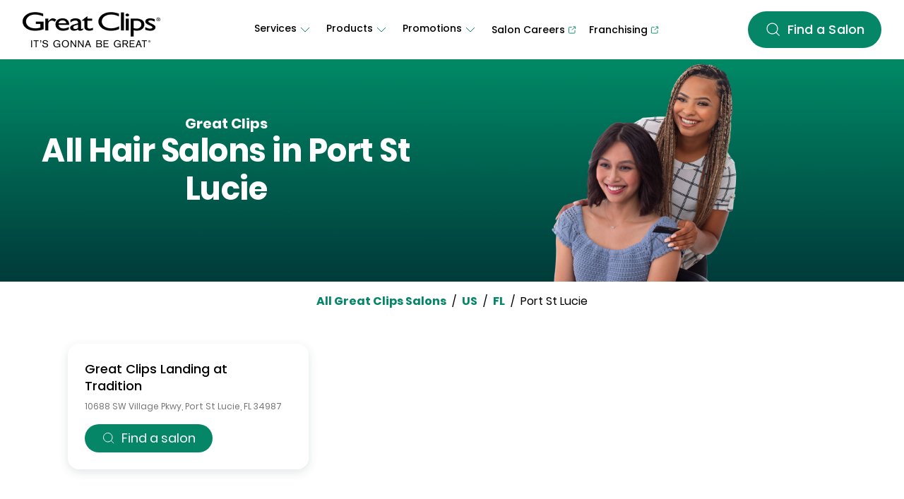

--- FILE ---
content_type: text/html; charset=utf-8
request_url: https://salons.greatclips.com/us/fl/port-st-lucie
body_size: 7803
content:
<!DOCTYPE html><html lang="en"><head><link rel="stylesheet" href="/assets/static/main-698b7203.css"/><title>Great Clips Hair Salons in Port St Lucie, Florida | Affordable Haircuts</title>
    <meta charset="UTF-8"/>
    <meta name="viewport" content="width=device-width, initial-scale=1, maximum-scale=5"/>
    <meta name="description" content="Browse all Great Clips locations in Port St Lucie, Florida to check-in online for mens, womens, and kids haircuts, no appointment necessary."/>
<meta property="og:title" content="Great Clips Hair Salons in Port St Lucie, Florida | Affordable Haircuts"/>
<meta property="og:description" content="Browse all Great Clips locations in Port St Lucie, Florida to check-in online for mens, womens, and kids haircuts, no appointment necessary."/>
<meta property="og:url" content="https://salons.greatclips.com/us/fl/port-st-lucie"/>
<link rel="canonical" href="https://salons.greatclips.com/us/fl/port-st-lucie"/>
<link rel="shortcut icon" type="image/ico" href="/assets/static/favicon-0cb2895d.ico"/>
<meta http-equiv="X-UA-Compatible" content="IE=edge"/>
<link rel="dns-prefetch" href="//www.yext-pixel.com"/>
<link rel="dns-prefetch" href="//a.cdnmktg.com"/>
<link rel="dns-prefetch" href="//a.mktgcdn.com"/>
<link rel="dns-prefetch" href="//dynl.mktgcdn.com"/>
<link rel="dns-prefetch" href="//dynm.mktgcdn.com"/>
<link rel="dns-prefetch" href="//www.google-analytics.com"/>
<meta name="format-detection" content="telephone=no"/>
<meta property="og:type" content="website"/>
<meta property="twitter:card" content="summary"/>
    <script>window.yextAnalyticsEnabled=false;window.enableYextAnalytics=()=>{window.yextAnalyticsEnabled=true}</script>
<script type="application/ld+json">
  {"@graph":[null,null,{"@context":"http://www.schema.org","@type":"BreadcrumbList","itemListElement":[{"@type":"ListItem","name":"All Great Clips Salons","position":1,"item":{"@type":"Thing","@id":"../../index.html"}},{"@type":"ListItem","name":"US","position":2,"item":{"@type":"Thing","@id":"../../us"}},{"@type":"ListItem","name":"FL","position":3,"item":{"@type":"Thing","@id":"../../us/fl"}},{"@type":"ListItem","name":"Port St Lucie","position":4,"item":{"@type":"Thing","@id":"../../"}}]}]}
  </script>
<script id="yext-entity-data" data-entity-id="1016481297"></script><script type="module">
        const componentURL = new URL("/assets/server/city.63c3e3ed.js", import.meta.url)
        const component = await import(componentURL);

        const renderURL = new URL("/assets/render/_client.7faac50e.js", import.meta.url)
        const render = await import(renderURL);

        render.render(
        {
            Page: component.default,
            pageProps: {"document":{"__":{"entityPageSet":{},"name":"city","streamId":"directory-city","templateType":"JS"},"_additionalLayoutComponents":["CustomCodeSection"],"_env":{"YEXT_PUBLIC_INDEX_SF":"33004087","YEXT_PUBLIC_INTENT_SF":"36113911","YEXT_PUBLIC_OCI_ENDPOINT":"https://devuatmain-terribly--lime--griffon-pgsdemo-com.preview.pagescdn.com/oci"},"_schema":{"@context":"https://schema.org","@type":"Thing","name":"Port St Lucie","url":"salons.greatclips.com/us/fl/port-st-lucie"},"_site":{"c_canadianBusinessLogo":{"description":"Great Clips It´s Gonna be great home","image":{"alternateText":"Great Clips: It's gonna be great – Home","height":264,"url":"https://a.mktgcdn.com/p/-PH2mg47HT2vrdwpQjv2Db4srs1Ywf-2LhncK2vT-8c/780x264.png","width":780}},"c_column1":{"columnTitle":"Services","dropdown":[{"dropdownLinks":[{"ctaText":"Hair Services Overview","ctaUrl":"https://www.greatclips.com/haircare-services/"},{"ctaText":"Men","ctaUrl":"https://www.greatclips.com/haircare-services/mens-hair-services"},{"ctaText":"Women","ctaUrl":"https://www.greatclips.com/haircare-services/womens-hair-services"},{"ctaText":"Kids","ctaUrl":"https://www.greatclips.com/haircare-services/kids-hair-services"},{"ctaText":"Seniors","ctaUrl":"https://www.greatclips.com/haircare-services/seniors-hair-services"},{"ctaText":"Additional Services","ctaUrl":"https://www.greatclips.com/haircare-services/additional-services"}],"sectionTitle":"Haircare for everyone"},{"dropdownLinks":[{"ctaText":"Online Check-In","ctaUrl":"https://www.greatclips.com/online-check-in/"},{"ctaText":"Clip Notes","ctaUrl":"https://www.greatclips.com/clip-notes/"},{"ctaText":"Lookbook","ctaUrl":"https://www.greatclips.com/lookbook/"},{"ctaText":"Blog","ctaUrl":"https://www.greatclips.com/blog/"}],"sectionTitle":"More From Great Clips"}]},"c_column2":{"columnTitle":"Products","dropdown":[{"dropdownLinks":[{"ctaText":"Product Overview","ctaUrl":"https://www.greatclips.com/haircare-products"},{"ctaText":"Solutions by Great Clips","ctaUrl":"https://www.greatclips.com/haircare-products/solutions-by-great-clips"},{"ctaText":"Tea Tree Solutions by Great Clips","ctaUrl":"https://www.greatclips.com/haircare-products/tea-tree-solutions-by-great-clips"},{"ctaText":"Latitude by Great Clips","ctaUrl":"https://www.greatclips.com/haircare-products/latitude-by-great-clips"},{"ctaText":"Other Salon Products","ctaUrl":"https://www.greatclips.com/haircare-products/#SalonProducts"}]}]},"c_column3":{"columnTitle":"Promotions","dropdown":[{"dropdownLinks":[{"ctaText":"Promotions Overview","ctaUrl":"https://www.greatclips.com/promotions/"},{"ctaText":"Senior Discounts","ctaUrl":"https://www.greatclips.com/promotions/senior-discounts"},{"ctaText":"Haircare Sale","ctaUrl":"https://www.greatclips.com/promotions/haircare-sale"}]},{"dropdownLinks":[{"ctaText":"College Football Playoff","ctaUrl":"https://www.greatclips.com/promotions/college-football-playoff"},{"ctaText":"NCAA","ctaUrl":"https://www.greatclips.com/promotions/march-madness"},{"ctaText":"NHL","ctaUrl":"https://www.greatclips.com/promotions/nhl-partnership"}],"sectionTitle":"Partnerships"}]},"c_column4":{"label":"Salon Careers","link":"https://jobs.greatclips.com/salon","linkType":"URL"},"c_column5":{"label":"Franchising","link":"https://franchise.greatclips.com/?utm_source=salonsgreatclipscom&utm_medium=referral&utm_campaign=header+navigation","linkType":"URL"},"c_copyrightMessage":"© 2024. All Rights Reserved.","c_directoryHeroBanner":{"height":900,"url":"https://a.mktgcdn.com/p/kL7VgCjdzqJ9Rkc-W9xb2RsSl0_PANHr_KkIF2mYhcc/4320x900.jpg","width":4320},"c_directoryHeroBannerMobile":{"height":423,"url":"https://a.mktgcdn.com/p/dS4eQxPRSuS9o9HN3UmkFhQ8ivMx6dDUboNFVciUN5c/1080x423.jpg","width":1080},"c_fASSectionCTA":{"label":"Find a salon","link":"https://app.greatclips.com/","linkType":"URL"},"c_fASSectionTitle":"Looking for something specific?","c_facebook":"https://www.facebook.com/","c_footerAppsDownload":{"clickthroughUrl":"https://www.greatclips.com/great-clips-app","image":{"alternateText":"Download the great clips app","height":79,"url":"https://a.mktgcdn.com/p/5ZYGmPbD7hxTeA2R5SWihkAT-RI1qfgnI__XSMG--i0/236x79.png","width":236}},"c_footerSections":[{"links":[{"cTA":{"ctaText":"Overview","ctaUrl":"https://www.greatclips.com/about-us/overview"}},{"cTA":{"ctaText":"Leadership","ctaUrl":"https://greatclips.com/about-us/leadership/"}},{"cTA":{"ctaText":"Blog","ctaUrl":"https://www.greatclips.com/blog"}},{"cTA":{"ctaText":"Giving","ctaUrl":"https://www.greatclips.com/about-us/giving/"}},{"cTA":{"ctaText":"Latest News","ctaUrl":"https://greatclips.com/about-us/news-room/"}}],"title":"About"},{"links":[{"cTA":{"ctaText":"Salon Careers","ctaUrl":"https://jobs.greatclips.com/salon"},"external":true},{"cTA":{"ctaText":"Corporate Careers","ctaUrl":"https://jobs.greatclips.com/corporate"},"external":true},{"cTA":{"ctaText":"Franchising","ctaUrl":"https://franchise.greatclips.com/?utm_source=salonsgreatclipscom&utm_medium=referral&utm_campaign=footer+navigation"},"external":true},{"cTA":{"ctaText":"Real Estate","ctaUrl":"https://www.greatclips.com/real-estate/"}}],"title":"Opportunities"},{"links":[{"cTA":{"ctaText":"Customer Service","ctaUrl":"https://greatclips.com/customer-service"}},{"cTA":{"ctaText":"Check Gift Card Balance","ctaUrl":"https://greatclips.com/gift-card-balance"}}],"title":"Support"},{"links":[{"cTA":{"ctaText":"Terms of Use","ctaUrl":"https://www.greatclips.com/terms-of-use"}},{"cTA":{"ctaText":"Privacy Notice","ctaUrl":"https://www.greatclips.com/privacy-notice"}},{"cTA":{"ctaText":"Accessibility Notice","ctaUrl":"https://www.greatclips.com/accessibility-notice"}},{"cTA":{"ctaText":"Your Privacy Choices"},"popup":true},{"cTA":{"ctaText":"Gift Card Terms & Conditions","ctaUrl":"https://www.greatclips.com/gift-card-terms-and-conditions"}}],"title":"Legal"}],"c_footerSocials":[{"clickthroughUrl":"https://twitter.com/greatclips","image":{"alternateText":"X","height":22,"url":"https://a.mktgcdn.com/p/DAxAFbFbKMGYC_VAyFJkIHOg6Rh_SYRSBNAtR3h7G1I/21x22.png","width":21}},{"clickthroughUrl":"http://www.facebook.com/greatclips","image":{"alternateText":"facebook","height":22,"url":"https://a.mktgcdn.com/p/GwvRrdqHpEc7GP6vzHJC0GE7paeB2DNmYUIR3DUu0NE/21x22.png","width":21}},{"clickthroughUrl":"http://www.instagram.com/greatclips","image":{"alternateText":"instagram","height":21,"url":"https://a.mktgcdn.com/p/K4VhzrLXVjIEQ2c3v_-OMKKgRocd61dY6iRIc9qtSH8/21x21.png","width":21}},{"clickthroughUrl":"http://www.youtube.com/user/greatclips","image":{"alternateText":"youtube","height":21,"url":"https://a.mktgcdn.com/p/OhUeqx9pf2-ceEQwqV_WDmEvrCBnDBJwaIgQigXrNxo/23x21.png","width":23}},{"clickthroughUrl":"http://www.pinterest.com/greatclips","image":{"alternateText":"pinterest","height":22,"url":"https://a.mktgcdn.com/p/vL36yC9D8izV--mCOd-kOTu1ygTC0dMAoEmtS9l1_J0/21x22.png","width":21}}],"c_headerLogo":{"alternateText":"Great Clips: It's gonna be great – Home","height":66,"url":"https://a.mktgcdn.com/p/K39IdS_b9wu5zlRTgpYxFERxmZbXjbPShcNQXb187Js/195x66.png","width":195},"c_headerMobileLinks":[{"ctaText":"Customer Service","ctaUrl":"https://www.greatclips.com/customer-service"},{"ctaText":"Terms of Use","ctaUrl":"https://www.greatclips.com/terms-of-use"},{"ctaText":"Privacy Notice","ctaUrl":"https://www.greatclips.com/privacy-notice"},{"ctaText":"Accessibility Notice","ctaUrl":"https://www.greatclips.com/accessibility-notice"},{"ctaText":"Your Privacy Choices"},{"ctaText":"Gift Card Terms & Conditions","ctaUrl":"https://www.greatclips.com/gift-card-terms-and-conditions"}],"c_instagram":"https://www.instagram.com/","c_linkedIn":"https://www.linkedin.com/","c_navigationLogo":{"clickthroughUrl":"http://greatclips.com","image":{"alternateText":"Great Clips: It's gonna be great – Home","height":66,"url":"https://a.mktgcdn.com/p/K39IdS_b9wu5zlRTgpYxFERxmZbXjbPShcNQXb187Js/195x66.png","width":195}},"c_searchExperienceAPIKey":"f4a26e51930d708f69c4b1f2433e394f","c_twitter":"https://www.twitter.com/","c_youtube":"https://www.youtube.com/","id":"greatclips-site-entity","logo":{"clickthroughUrl":"http://greatclips.com","image":{"alternateText":"Great Clips: It's gonna be great – Home","height":195,"url":"https://a.mktgcdn.com/p/ex3-9QFDOue79UGS_RO_YUEukcBDOh1enQEkqZsBmYk/195x195.png","width":195}},"meta":{"entityType":{"id":"ce_site","uid":140398},"locale":"en"},"name":"Site Entity","uid":1014599389},"_yext":{"contentDeliveryAPIDomain":"https://cdn.yextapis.com","managementAPIDomain":"https://api.yext.com","platformDomain":"https://www.yext.com"},"businessId":643919,"c_breadcrumbName":"Port St Lucie","c_meta":{"description":"Browse all Great Clips locations in Port St Lucie, Florida to check-in online for mens, womens, and kids haircuts, no appointment necessary.","title":"Great Clips Hair Salons in Port St Lucie, Florida | Affordable Haircuts"},"dm_directoryChildren":[{"address":{"city":"Port St Lucie","countryCode":"US","extraDescription":"Landing at Tradition","line1":"10688 SW Village Pkwy","postalCode":"34987","region":"FL"},"c_customName":"Landing at Tradition","hours":{"friday":{"openIntervals":[{"end":"19:00","start":"08:00"}]},"holidayHours":[{"date":"2026-11-26","isClosed":true},{"date":"2026-12-25","isClosed":true}],"monday":{"openIntervals":[{"end":"19:00","start":"08:00"}]},"saturday":{"openIntervals":[{"end":"18:00","start":"09:00"}]},"sunday":{"openIntervals":[{"end":"17:00","start":"10:00"}]},"thursday":{"openIntervals":[{"end":"19:00","start":"08:00"}]},"tuesday":{"openIntervals":[{"end":"19:00","start":"08:00"}]},"wednesday":{"openIntervals":[{"end":"19:00","start":"08:00"}]}},"id":"9631","name":"Great Clips","slug":"us/fl/port-st-lucie/10688-sw-village-pkwy","timezone":"America/New_York"}],"dm_directoryParents":[{"c_breadcrumbName":"All Great Clips Salons","name":"Salons Directory","slug":"index.html"},{"c_breadcrumbName":"US","name":"United States","slug":"us"},{"c_breadcrumbName":"FL","name":"Florida","slug":"us/fl"}],"id":"salonsDirectory_us_fl_port_st_lucie","locale":"en","meta":{"entityType":{"id":"ce_city","uid":140396},"locale":"en"},"name":"Port St Lucie","siteDomain":"salons.greatclips.com","siteId":85827,"siteInternalHostName":"salons.greatclips.com","slug":"us/fl/port-st-lucie","uid":1016481297,"customBreadCrumbs":[{"slug":"index.html","name":"All Great Clips Salons"},{"slug":"us","name":"US"},{"slug":"us/fl","name":"FL"},{"name":"Port St Lucie","slug":""}]},"__meta":{"mode":"production"},"path":"us/fl/port-st-lucie","relativePrefixToRoot":"../../"},
        }
        );
    </script><script>var IS_PRODUCTION = true;var PRODUCTION_DOMAINS = JSON.parse("{\"primary\":\"salons.greatclips.com\",\"aliases\":[]}");</script></head>
      <body>
        <div id="reactele"><a href="#main-content" class="sr-only focus:not-sr-only">Skip to Main Content</a><header class="Header relative"><div class="hidden xl:flex py-4 px-8 justify-between items-center xl:h-[84px]"><div><a class="Link Header-logoLink" href="http://greatclips.com" style="unicode-bidi:bidi-override;direction:ltr"><div class="flex md:w-[195px] mr-2"><img style="object-fit:cover;object-position:center;width:100%;aspect-ratio:195 / 66" src="https://dynl.mktgcdn.com/p/K39IdS_b9wu5zlRTgpYxFERxmZbXjbPShcNQXb187Js/500x500" srcset="https://dynl.mktgcdn.com/p/K39IdS_b9wu5zlRTgpYxFERxmZbXjbPShcNQXb187Js/100x34 100w, https://dynl.mktgcdn.com/p/K39IdS_b9wu5zlRTgpYxFERxmZbXjbPShcNQXb187Js/320x108 320w, https://dynl.mktgcdn.com/p/K39IdS_b9wu5zlRTgpYxFERxmZbXjbPShcNQXb187Js/640x217 640w, https://dynl.mktgcdn.com/p/K39IdS_b9wu5zlRTgpYxFERxmZbXjbPShcNQXb187Js/960x325 960w, https://dynl.mktgcdn.com/p/K39IdS_b9wu5zlRTgpYxFERxmZbXjbPShcNQXb187Js/1280x433 1280w, https://dynl.mktgcdn.com/p/K39IdS_b9wu5zlRTgpYxFERxmZbXjbPShcNQXb187Js/1920x650 1920w" sizes="(max-width: 640px) 100px, (max-width: 768px) 320px, (max-width: 1024px) 640px, (max-width: 1280px) 960px, (max-width: 1536px) 1280px, 1920px" loading="lazy" alt="Great Clips: It&#39;s gonna be great – Home"/></div></a></div><nav class="hidden xl:flex flex-col md:flex-row items-center xl:gap-5" aria-label="Navigation Menu"><div class="flex flex-col relative"><button class="flex flex-row hover:border-brand-primary border-white border rounded-full p-2" aria-controls="Services" aria-expanded="false" aria-label="Services"><div class="font-medium text-[14px]">Services</div><img class="transition transform duration-500 ease-in-out " src="/assets/static/chevron-down-ade3d645.svg" alt=""/></button><div class="-left-[100vw] hidden Header-mobileHeight absolute top-0 w-full xl:top-full xl:shadow-lg xl:rounded-xl xl:w-[255px] bg-white z-50 transition-all duration-300 ease-in-out" tabindex="-1"><div class="py-4 md:px-6 md:pt-6 md:pb-1"><div class="Header-mobileOnly"><button class="border-b border-b-brand-gray-300 my-6 pb-4 flex flex-row w-full text-xl tracking-[-0.15px] font-medium"><img class="Header-openChevron px-4" src="/assets/static/chevron-right-a24c91d3.svg" alt="chevron"/><div class="">Services</div></button></div><div><div class="dropdownSection px-4 text-left xl:px-0 hidden"><h6 class="text-[14px] text-brand-primary border-b border-b-brand-gray-300 font-bold">Haircare for everyone</h6><div class="flex flex-col items-start"><a class="Link py-1 hover:text-brand-tertiary text-[14px]" href="https://www.greatclips.com/haircare-services/" style="unicode-bidi:bidi-override;direction:ltr">Hair Services Overview</a><a class="Link py-1 hover:text-brand-tertiary text-[14px]" href="https://www.greatclips.com/haircare-services/mens-hair-services" style="unicode-bidi:bidi-override;direction:ltr">Men</a><a class="Link py-1 hover:text-brand-tertiary text-[14px]" href="https://www.greatclips.com/haircare-services/womens-hair-services" style="unicode-bidi:bidi-override;direction:ltr">Women</a><a class="Link py-1 hover:text-brand-tertiary text-[14px]" href="https://www.greatclips.com/haircare-services/kids-hair-services" style="unicode-bidi:bidi-override;direction:ltr">Kids</a><a class="Link py-1 hover:text-brand-tertiary text-[14px]" href="https://www.greatclips.com/haircare-services/seniors-hair-services" style="unicode-bidi:bidi-override;direction:ltr">Seniors</a><a class="Link py-1 hover:text-brand-tertiary text-[14px]" href="https://www.greatclips.com/haircare-services/additional-services" style="unicode-bidi:bidi-override;direction:ltr">Additional Services</a></div></div><br/></div><div><div class="dropdownSection px-4 text-left xl:px-0 hidden"><h6 class="text-[14px] text-brand-primary border-b border-b-brand-gray-300 font-bold">More From Great Clips</h6><div class="flex flex-col items-start"><a class="Link py-1 hover:text-brand-tertiary text-[14px]" href="https://www.greatclips.com/online-check-in/" style="unicode-bidi:bidi-override;direction:ltr">Online Check-In</a><a class="Link py-1 hover:text-brand-tertiary text-[14px]" href="https://www.greatclips.com/clip-notes/" style="unicode-bidi:bidi-override;direction:ltr">Clip Notes</a><a class="Link py-1 hover:text-brand-tertiary text-[14px]" href="https://www.greatclips.com/lookbook/" style="unicode-bidi:bidi-override;direction:ltr">Lookbook</a><a class="Link py-1 hover:text-brand-tertiary text-[14px]" href="https://www.greatclips.com/blog/" style="unicode-bidi:bidi-override;direction:ltr">Blog</a></div></div><br/></div></div></div></div><div class="flex flex-col relative"><button class="flex flex-row hover:border-brand-primary border-white border rounded-full p-2" aria-controls="Products" aria-expanded="false" aria-label="Products"><div class="font-medium text-[14px]">Products</div><img class="transition transform duration-500 ease-in-out " src="/assets/static/chevron-down-ade3d645.svg" alt=""/></button><div class="-left-[100vw] hidden Header-mobileHeight absolute top-0 w-full xl:top-full xl:shadow-lg xl:rounded-xl xl:w-[255px] bg-white z-50 transition-all duration-300 ease-in-out" tabindex="-1"><div class="py-4 md:px-6 md:pt-6 md:pb-1"><div class="Header-mobileOnly"><button class="border-b border-b-brand-gray-300 my-6 pb-4 flex flex-row w-full text-xl tracking-[-0.15px] font-medium"><img class="Header-openChevron px-4" src="/assets/static/chevron-right-a24c91d3.svg" alt="chevron"/><div class="">Products</div></button></div><div><div class="dropdownSection px-4 text-left xl:px-0 hidden"><div class="flex flex-col items-start"><a class="Link py-1 hover:text-brand-tertiary text-[14px]" href="https://www.greatclips.com/haircare-products" style="unicode-bidi:bidi-override;direction:ltr">Product Overview</a><a class="Link py-1 hover:text-brand-tertiary text-[14px]" href="https://www.greatclips.com/haircare-products/solutions-by-great-clips" style="unicode-bidi:bidi-override;direction:ltr">Solutions by Great Clips</a><a class="Link py-1 hover:text-brand-tertiary text-[14px]" href="https://www.greatclips.com/haircare-products/tea-tree-solutions-by-great-clips" style="unicode-bidi:bidi-override;direction:ltr">Tea Tree Solutions by Great Clips</a><a class="Link py-1 hover:text-brand-tertiary text-[14px]" href="https://www.greatclips.com/haircare-products/latitude-by-great-clips" style="unicode-bidi:bidi-override;direction:ltr">Latitude by Great Clips</a><a class="Link py-1 hover:text-brand-tertiary text-[14px]" href="https://www.greatclips.com/haircare-products/#SalonProducts" style="unicode-bidi:bidi-override;direction:ltr">Other Salon Products</a></div></div><br/></div></div></div></div><div class="flex flex-col relative"><button class="flex flex-row hover:border-brand-primary border-white border rounded-full p-2" aria-controls="Promotions" aria-expanded="false" aria-label="Promotions"><div class="font-medium text-[14px]">Promotions</div><img class="transition transform duration-500 ease-in-out " src="/assets/static/chevron-down-ade3d645.svg" alt=""/></button><div class="-left-[100vw] hidden Header-mobileHeight absolute top-0 w-full xl:top-full xl:shadow-lg xl:rounded-xl xl:w-[255px] bg-white z-50 transition-all duration-300 ease-in-out" tabindex="-1"><div class="py-4 md:px-6 md:pt-6 md:pb-1"><div class="Header-mobileOnly"><button class="border-b border-b-brand-gray-300 my-6 pb-4 flex flex-row w-full text-xl tracking-[-0.15px] font-medium"><img class="Header-openChevron px-4" src="/assets/static/chevron-right-a24c91d3.svg" alt="chevron"/><div class="">Promotions</div></button></div><div><div class="dropdownSection px-4 text-left xl:px-0 hidden"><div class="flex flex-col items-start"><a class="Link py-1 hover:text-brand-tertiary text-[14px]" href="https://www.greatclips.com/promotions/" style="unicode-bidi:bidi-override;direction:ltr">Promotions Overview</a><a class="Link py-1 hover:text-brand-tertiary text-[14px]" href="https://www.greatclips.com/promotions/senior-discounts" style="unicode-bidi:bidi-override;direction:ltr">Senior Discounts</a><a class="Link py-1 hover:text-brand-tertiary text-[14px]" href="https://www.greatclips.com/promotions/haircare-sale" style="unicode-bidi:bidi-override;direction:ltr">Haircare Sale</a></div></div><br/></div><div><div class="dropdownSection px-4 text-left xl:px-0 hidden"><h6 class="text-[14px] text-brand-primary border-b border-b-brand-gray-300 font-bold">Partnerships</h6><div class="flex flex-col items-start"><a class="Link py-1 hover:text-brand-tertiary text-[14px]" href="https://www.greatclips.com/promotions/college-football-playoff" style="unicode-bidi:bidi-override;direction:ltr">College Football Playoff</a><a class="Link py-1 hover:text-brand-tertiary text-[14px]" href="https://www.greatclips.com/promotions/march-madness" style="unicode-bidi:bidi-override;direction:ltr">NCAA</a><a class="Link py-1 hover:text-brand-tertiary text-[14px]" href="https://www.greatclips.com/promotions/nhl-partnership" style="unicode-bidi:bidi-override;direction:ltr">NHL</a></div></div><br/></div></div></div></div><a class="Link hidden xl:block" href="https://jobs.greatclips.com/salon" rel="noopener" style="unicode-bidi:bidi-override;direction:ltr" target="_blank"><div class="border-white border rounded-full p-1 px-2 flex font-medium text-[14px]">Salon Careers<img class="w-4 pl-1" src="/assets/static/externalTab-561f4bb9.svg" alt=""/></div></a><a class="Link block xl:hidden" href="https://jobs.greatclips.com/salon" rel="noopener" style="unicode-bidi:bidi-override;direction:ltr" target="_blank"><div class=" pr-2 flex justify-between text-[23px] md:text-[14px] tracking-[-0.15px] font-medium">Salon Careers<img class="w-6 pl-1" src="/assets/static/externalTab-561f4bb9.svg" alt=""/></div></a><a class="Link hidden xl:block" href="https://franchise.greatclips.com/?utm_source=salonsgreatclipscom&amp;utm_medium=referral&amp;utm_campaign=header+navigation" rel="noopener" style="unicode-bidi:bidi-override;direction:ltr" target="_blank"><div class="border-white border rounded-full p-1 px-2 flex font-medium text-[14px]">Franchising<img class="w-4 pl-1" src="/assets/static/externalTab-561f4bb9.svg" alt=""/></div></a><a class="Link block xl:hidden" href="https://franchise.greatclips.com/?utm_source=salonsgreatclipscom&amp;utm_medium=referral&amp;utm_campaign=header+navigation" rel="noopener" style="unicode-bidi:bidi-override;direction:ltr" target="_blank"><div class=" pr-2 flex justify-between text-[23px] md:text-[14px] tracking-[-0.15px] font-medium">Franchising<img class="w-6 pl-1" src="/assets/static/externalTab-561f4bb9.svg" alt=""/></div></a></nav><a class="Link bg-brand-tertiary-2 rounded-full text-center flex items-center justify-center self-center" href="https://app.greatclips.com/" style="unicode-bidi:bidi-override;direction:ltr"><div class="py-2 px-4 xl:py-[14px] xl:px-6 flex flex-row justify-center w-max-fit"><img src="/assets/static/search-icon-5bb14518.svg" alt="" class="w-6 h-6 mr-2"/><div class="text-white text-[18px] leading-[24px] tracking-[0.1px] font-medium">Find a Salon</div></div></a></div><div class="flex xl:hidden flex-col h-[62px]"><div class="py-2 px-4 flex justify-between h-full"><div class="flex sm:w-[160px] md:w-[200px] gap-3 flex-1 sm:flex-initial"><button class="xl:hidden" aria-label="Toggle Menu" aria-controls="Toggle Menu" aria-expanded="false"><img src="/assets/static/mobileBurger-20db4dc0.svg" alt="mobile menu toggle" class="w-[20px]"/></button><a class="Link Header-logoLink flex items-center sm:flex-initial flex-1" href="http://greatclips.com" style="unicode-bidi:bidi-override;direction:ltr"><div class="flex mr-2 w-full items-center"><img style="object-fit:cover;object-position:center;width:100%;aspect-ratio:195 / 66" src="https://dynl.mktgcdn.com/p/K39IdS_b9wu5zlRTgpYxFERxmZbXjbPShcNQXb187Js/500x500" class="!w-[136px] !h-fit md:w-[195px] sm:flex-initial " srcset="https://dynl.mktgcdn.com/p/K39IdS_b9wu5zlRTgpYxFERxmZbXjbPShcNQXb187Js/100x34 100w, https://dynl.mktgcdn.com/p/K39IdS_b9wu5zlRTgpYxFERxmZbXjbPShcNQXb187Js/320x108 320w, https://dynl.mktgcdn.com/p/K39IdS_b9wu5zlRTgpYxFERxmZbXjbPShcNQXb187Js/640x217 640w, https://dynl.mktgcdn.com/p/K39IdS_b9wu5zlRTgpYxFERxmZbXjbPShcNQXb187Js/960x325 960w, https://dynl.mktgcdn.com/p/K39IdS_b9wu5zlRTgpYxFERxmZbXjbPShcNQXb187Js/1280x433 1280w, https://dynl.mktgcdn.com/p/K39IdS_b9wu5zlRTgpYxFERxmZbXjbPShcNQXb187Js/1920x650 1920w" sizes="(max-width: 640px) 100px, (max-width: 768px) 320px, (max-width: 1024px) 640px, (max-width: 1280px) 960px, (max-width: 1536px) 1280px, 1920px" loading="lazy" alt="Great Clips: It&#39;s gonna be great – Home"/></div></a></div><a class="Link  bg-brand-tertiary-2 rounded-full text-center flex items-center justify-center transition-all duration-150 ease-in-out" href="https://app.greatclips.com/" style="unicode-bidi:bidi-override;direction:ltr"><div class="py-2 px-4 text-[14px] sm:text-[16px] flex flex-row w-max-fit"><img src="/assets/static/search-icon-5bb14518.svg" alt="" class="pr-1"/><div class="text-white whitespace-nowrap text-base font-medium">Find a Salon</div></div></a></div><div class="-left-[100vw] hidden absolute top-[62px] w-[100vw] h-[calc(100vh-62px)] bg-white z-[21] flex flex-col p-4 transition-all duration-300 ease-in-out" id="Toggle Menu"><div class="flex flex-col gap-8 mb-auto"><div class="flex flex-col" aria-controls="Services" aria-expanded="false"><div class="relative"><button class="flex flex-row justify-between w-full text-[23px] tracking-[-0.15px] font-medium" aria-controls="Services" aria-expanded="false"><div>Services</div><img class="w-8" src="/assets/static/chevron-right-a24c91d3.svg" alt=""/></button></div><div class="-left-[100vw] hidden Header-mobileHeight absolute top-0 w-full xl:top-full xl:shadow-lg xl:rounded-xl xl:w-[255px] bg-white z-50 transition-all duration-300 ease-in-out" tabindex="-1"><div class="py-4 md:px-6 md:pt-6 md:pb-1"><div class="Header-mobileOnly"><button class="border-b border-b-brand-gray-300 my-6 pb-4 flex flex-row w-full text-xl tracking-[-0.15px] font-medium"><img class="Header-openChevron px-4" src="/assets/static/chevron-right-a24c91d3.svg" alt="chevron"/><div class="">Services</div></button></div><div><div class="dropdownSection px-4 text-left xl:px-0 hidden"><h6 class="text-[14px] text-brand-primary border-b border-b-brand-gray-300 font-bold">Haircare for everyone</h6><div class="flex flex-col items-start"><a class="Link py-1 hover:text-brand-tertiary text-[14px]" href="https://www.greatclips.com/haircare-services/" style="unicode-bidi:bidi-override;direction:ltr">Hair Services Overview</a><a class="Link py-1 hover:text-brand-tertiary text-[14px]" href="https://www.greatclips.com/haircare-services/mens-hair-services" style="unicode-bidi:bidi-override;direction:ltr">Men</a><a class="Link py-1 hover:text-brand-tertiary text-[14px]" href="https://www.greatclips.com/haircare-services/womens-hair-services" style="unicode-bidi:bidi-override;direction:ltr">Women</a><a class="Link py-1 hover:text-brand-tertiary text-[14px]" href="https://www.greatclips.com/haircare-services/kids-hair-services" style="unicode-bidi:bidi-override;direction:ltr">Kids</a><a class="Link py-1 hover:text-brand-tertiary text-[14px]" href="https://www.greatclips.com/haircare-services/seniors-hair-services" style="unicode-bidi:bidi-override;direction:ltr">Seniors</a><a class="Link py-1 hover:text-brand-tertiary text-[14px]" href="https://www.greatclips.com/haircare-services/additional-services" style="unicode-bidi:bidi-override;direction:ltr">Additional Services</a></div></div><br/></div><div><div class="dropdownSection px-4 text-left xl:px-0 hidden"><h6 class="text-[14px] text-brand-primary border-b border-b-brand-gray-300 font-bold">More From Great Clips</h6><div class="flex flex-col items-start"><a class="Link py-1 hover:text-brand-tertiary text-[14px]" href="https://www.greatclips.com/online-check-in/" style="unicode-bidi:bidi-override;direction:ltr">Online Check-In</a><a class="Link py-1 hover:text-brand-tertiary text-[14px]" href="https://www.greatclips.com/clip-notes/" style="unicode-bidi:bidi-override;direction:ltr">Clip Notes</a><a class="Link py-1 hover:text-brand-tertiary text-[14px]" href="https://www.greatclips.com/lookbook/" style="unicode-bidi:bidi-override;direction:ltr">Lookbook</a><a class="Link py-1 hover:text-brand-tertiary text-[14px]" href="https://www.greatclips.com/blog/" style="unicode-bidi:bidi-override;direction:ltr">Blog</a></div></div><br/></div></div></div></div><div class="flex flex-col" aria-controls="Products" aria-expanded="false"><div class="relative"><button class="flex flex-row justify-between w-full text-[23px] tracking-[-0.15px] font-medium" aria-controls="Products" aria-expanded="false"><div>Products</div><img class="w-8" src="/assets/static/chevron-right-a24c91d3.svg" alt=""/></button></div><div class="-left-[100vw] hidden Header-mobileHeight absolute top-0 w-full xl:top-full xl:shadow-lg xl:rounded-xl xl:w-[255px] bg-white z-50 transition-all duration-300 ease-in-out" tabindex="-1"><div class="py-4 md:px-6 md:pt-6 md:pb-1"><div class="Header-mobileOnly"><button class="border-b border-b-brand-gray-300 my-6 pb-4 flex flex-row w-full text-xl tracking-[-0.15px] font-medium"><img class="Header-openChevron px-4" src="/assets/static/chevron-right-a24c91d3.svg" alt="chevron"/><div class="">Products</div></button></div><div><div class="dropdownSection px-4 text-left xl:px-0 hidden"><div class="flex flex-col items-start"><a class="Link py-1 hover:text-brand-tertiary text-[14px]" href="https://www.greatclips.com/haircare-products" style="unicode-bidi:bidi-override;direction:ltr">Product Overview</a><a class="Link py-1 hover:text-brand-tertiary text-[14px]" href="https://www.greatclips.com/haircare-products/solutions-by-great-clips" style="unicode-bidi:bidi-override;direction:ltr">Solutions by Great Clips</a><a class="Link py-1 hover:text-brand-tertiary text-[14px]" href="https://www.greatclips.com/haircare-products/tea-tree-solutions-by-great-clips" style="unicode-bidi:bidi-override;direction:ltr">Tea Tree Solutions by Great Clips</a><a class="Link py-1 hover:text-brand-tertiary text-[14px]" href="https://www.greatclips.com/haircare-products/latitude-by-great-clips" style="unicode-bidi:bidi-override;direction:ltr">Latitude by Great Clips</a><a class="Link py-1 hover:text-brand-tertiary text-[14px]" href="https://www.greatclips.com/haircare-products/#SalonProducts" style="unicode-bidi:bidi-override;direction:ltr">Other Salon Products</a></div></div><br/></div></div></div></div><div class="flex flex-col" aria-controls="Promotions" aria-expanded="false"><div class="relative"><button class="flex flex-row justify-between w-full text-[23px] tracking-[-0.15px] font-medium" aria-controls="Promotions" aria-expanded="false"><div>Promotions</div><img class="w-8" src="/assets/static/chevron-right-a24c91d3.svg" alt=""/></button></div><div class="-left-[100vw] hidden Header-mobileHeight absolute top-0 w-full xl:top-full xl:shadow-lg xl:rounded-xl xl:w-[255px] bg-white z-50 transition-all duration-300 ease-in-out" tabindex="-1"><div class="py-4 md:px-6 md:pt-6 md:pb-1"><div class="Header-mobileOnly"><button class="border-b border-b-brand-gray-300 my-6 pb-4 flex flex-row w-full text-xl tracking-[-0.15px] font-medium"><img class="Header-openChevron px-4" src="/assets/static/chevron-right-a24c91d3.svg" alt="chevron"/><div class="">Promotions</div></button></div><div><div class="dropdownSection px-4 text-left xl:px-0 hidden"><div class="flex flex-col items-start"><a class="Link py-1 hover:text-brand-tertiary text-[14px]" href="https://www.greatclips.com/promotions/" style="unicode-bidi:bidi-override;direction:ltr">Promotions Overview</a><a class="Link py-1 hover:text-brand-tertiary text-[14px]" href="https://www.greatclips.com/promotions/senior-discounts" style="unicode-bidi:bidi-override;direction:ltr">Senior Discounts</a><a class="Link py-1 hover:text-brand-tertiary text-[14px]" href="https://www.greatclips.com/promotions/haircare-sale" style="unicode-bidi:bidi-override;direction:ltr">Haircare Sale</a></div></div><br/></div><div><div class="dropdownSection px-4 text-left xl:px-0 hidden"><h6 class="text-[14px] text-brand-primary border-b border-b-brand-gray-300 font-bold">Partnerships</h6><div class="flex flex-col items-start"><a class="Link py-1 hover:text-brand-tertiary text-[14px]" href="https://www.greatclips.com/promotions/college-football-playoff" style="unicode-bidi:bidi-override;direction:ltr">College Football Playoff</a><a class="Link py-1 hover:text-brand-tertiary text-[14px]" href="https://www.greatclips.com/promotions/march-madness" style="unicode-bidi:bidi-override;direction:ltr">NCAA</a><a class="Link py-1 hover:text-brand-tertiary text-[14px]" href="https://www.greatclips.com/promotions/nhl-partnership" style="unicode-bidi:bidi-override;direction:ltr">NHL</a></div></div><br/></div></div></div></div><a class="Link hidden xl:block" href="https://jobs.greatclips.com/salon" rel="noopener" style="unicode-bidi:bidi-override;direction:ltr" target="_blank"><div class="border-white border rounded-full p-1 px-2 flex font-medium text-[14px]">Salon Careers<img class="w-4 pl-1" src="/assets/static/externalTab-561f4bb9.svg" alt=""/></div></a><a class="Link block xl:hidden" href="https://jobs.greatclips.com/salon" rel="noopener" style="unicode-bidi:bidi-override;direction:ltr" target="_blank"><div class=" pr-2 flex justify-between text-[23px] md:text-[14px] tracking-[-0.15px] font-medium">Salon Careers<img class="w-6 pl-1" src="/assets/static/externalTab-561f4bb9.svg" alt=""/></div></a><a class="Link hidden xl:block" href="https://franchise.greatclips.com/?utm_source=salonsgreatclipscom&amp;utm_medium=referral&amp;utm_campaign=header+navigation" rel="noopener" style="unicode-bidi:bidi-override;direction:ltr" target="_blank"><div class="border-white border rounded-full p-1 px-2 flex font-medium text-[14px]">Franchising<img class="w-4 pl-1" src="/assets/static/externalTab-561f4bb9.svg" alt=""/></div></a><a class="Link block xl:hidden" href="https://franchise.greatclips.com/?utm_source=salonsgreatclipscom&amp;utm_medium=referral&amp;utm_campaign=header+navigation" rel="noopener" style="unicode-bidi:bidi-override;direction:ltr" target="_blank"><div class=" pr-2 flex justify-between text-[23px] md:text-[14px] tracking-[-0.15px] font-medium">Franchising<img class="w-6 pl-1" src="/assets/static/externalTab-561f4bb9.svg" alt=""/></div></a></div><div class="flex justify-center"><a class="Link w-full flex justify-center" href="https://www.greatclips.com/great-clips-app" style="unicode-bidi:bidi-override;direction:ltr"><img class="h-[74px]" src="/assets/static/download-apps-cfead85b.svg" alt="Download the Great Clips app"/></a></div><div class="flex flex-wrap gap-x-4 gap-y-2 mb-8 mt-6 justify-center"><a class="text-[12px] text-brand-tertiary" href="https://www.greatclips.com/customer-service">Customer Service</a><a class="text-[12px] text-brand-tertiary" href="https://www.greatclips.com/terms-of-use">Terms of Use</a><a class="text-[12px] text-brand-tertiary" href="https://www.greatclips.com/privacy-notice">Privacy Notice</a><a class="text-[12px] text-brand-tertiary" href="https://www.greatclips.com/accessibility-notice">Accessibility Notice</a><button class="text-[12px] text-brand-tertiary">Your Privacy Choices</button><a class="text-[12px] text-brand-tertiary" href="https://www.greatclips.com/gift-card-terms-and-conditions">Gift Card Terms &amp; Conditions</a></div><a class="Link p-2 mt-6 bg-brand-tertiary-2 rounded-full font-medium text-center flex items-center justify-center" href="https://app.greatclips.com/" style="unicode-bidi:bidi-override;direction:ltr"><div class="py-2 px-6 flex flex-row items-center"><img src="/assets/static/search-icon-5bb14518.svg" alt="" class="w-6 h-6 mr-2"/><div class="text-white text-[18px]">Find a Salon</div></div></a></div></div></header><main id="main-content" class=""><div class="DirectoryHero py-8 lg:py-20 block" style="background-image:url(https://a.mktgcdn.com/p/kL7VgCjdzqJ9Rkc-W9xb2RsSl0_PANHr_KkIF2mYhcc/4320x900.jpg)"><h1 class="mb-6 px-4 lg:text-center w-1/2 2xl:w-[unset]"><div class="Heading Heading--head"><div class="flex flex-col text-white"><div class="text-[20px]">Great Clips</div><div class="Heading--h2">All Hair Salons in <!-- -->Port St Lucie</div></div></div></h1></div><nav class="Breadcrumbs my-4 container flex justify-center" aria-label="Breadcrumb"><ol class="flex flex-wrap"><li><a class="Link Link--breadcrumbs" href="../..//" style="unicode-bidi:bidi-override;direction:ltr"><span>All Great Clips Salons</span></a><span class="mx-2 text-brand-gray-400">/</span></li><li><a class="Link Link--breadcrumbs" href="../../us" style="unicode-bidi:bidi-override;direction:ltr"><span>US</span></a><span class="mx-2 text-brand-gray-400">/</span></li><li><a class="Link Link--breadcrumbs" href="../../us/fl" style="unicode-bidi:bidi-override;direction:ltr"><span>FL</span></a><span class="mx-2 text-brand-gray-400">/</span></li><li><span>Port St Lucie</span></li></ol></nav><div class="container my-4 md:mt-8 md:mb-16"><ul class="flex flex-wrap"><li class="p-4 w-full md:w-1/2 lg:w-1/3"><div class="Directorycard bg-white p-6 h-full flex flex-col"><div class="flex justify-between grow"><div class="mr-2"><h3 class="mb-2 text-lg font-medium"><a class="Link Link Link--primary hover:underline text-black" href="../../us/fl/port-st-lucie/10688-sw-village-pkwy" style="unicode-bidi:bidi-override;direction:ltr">Great Clips<!-- --> <!-- -->Landing at Tradition</a></h3><div class="text-[12px] text-brand-gray-100 mb-1"><div><div><span> <!-- -->10688 SW Village Pkwy</span><span>,</span><span> <!-- -->Port St Lucie</span><span>,</span><span> <!-- -->FL</span><span> <!-- -->34987</span></div></div></div><div class="mb-4 text-[12px] text-brand-gray-100"></div></div></div><div class="checkinbutton"><a class="Link OpenStore Button--primary bg-brand-tertiary-2 w-fit py-2 rounded-[100px] flex text-lg whitespace-nowrap" href="https://app.greatclips.com/salon/9631/" style="unicode-bidi:bidi-override;direction:ltr"><img class="mr-2" alt="" src="/assets/static/search-icon-5bb14518.svg"/>Find a salon</a></div></div></li></ul></div><div class="bg-brand-gray-300 px-4 py-12 sm:p-12"><div class="flex items-center flex-col sm:container"><div class="Heading--h4 mb-4 font-bold text-center max-w-[360px] sm:max-w-none">Looking for something specific?</div><a class="Button Button--primary bg-brand-tertiary-2 w-full sm:w-fit font-medium text-[18px] py-2 md:py-4 text-center" href="https://app.greatclips.com/"><img class="pr-2" src="/assets/static/search-icon-5bb14518.svg" alt="magnifying glass"/>Find a salon</a></div></div></main><footer><div class="Footer sm:px-[64px] sm:py-8 footer:pt-[45px] max-w-[1312px] mx-auto"><div class="flex flex-col footer:flex-row pb-[20px]"><div class="flex flex-row flex-wrap justify-between md:flex-nowrap gap-[20px] grow w-full"><div class="flex flex-col flex-grow w-full md:w-fit mb-6 sm:mr-[64px]"><div class="flex justify-center sm:justify-start mb-8"><a class="Link" href="https://www.greatclips.com/great-clips-app" style="unicode-bidi:bidi-override;direction:ltr"><img class="max-w-[200px]" src="/assets/static/download-apps-cfead85b.svg" alt="Download the Great Clips app"/></a></div><div class="flex items-center justify-center sm:justify-start mb-4"><a href="https://twitter.com/greatclips" class="mr-3 w-6 h-6"><img style="object-fit:cover;object-position:center;max-width:21px;width:100%;aspect-ratio:21 / 22" src="https://dynl.mktgcdn.com/p/DAxAFbFbKMGYC_VAyFJkIHOg6Rh_SYRSBNAtR3h7G1I/500x500" srcset="https://dynl.mktgcdn.com/p/DAxAFbFbKMGYC_VAyFJkIHOg6Rh_SYRSBNAtR3h7G1I/100x105 100w, https://dynl.mktgcdn.com/p/DAxAFbFbKMGYC_VAyFJkIHOg6Rh_SYRSBNAtR3h7G1I/320x335 320w, https://dynl.mktgcdn.com/p/DAxAFbFbKMGYC_VAyFJkIHOg6Rh_SYRSBNAtR3h7G1I/640x670 640w, https://dynl.mktgcdn.com/p/DAxAFbFbKMGYC_VAyFJkIHOg6Rh_SYRSBNAtR3h7G1I/960x1006 960w, https://dynl.mktgcdn.com/p/DAxAFbFbKMGYC_VAyFJkIHOg6Rh_SYRSBNAtR3h7G1I/1280x1341 1280w, https://dynl.mktgcdn.com/p/DAxAFbFbKMGYC_VAyFJkIHOg6Rh_SYRSBNAtR3h7G1I/1920x2011 1920w" sizes="(max-width: 640px) 100px, (max-width: 768px) 320px, (max-width: 1024px) 640px, (max-width: 1280px) 960px, (max-width: 1536px) 1280px, 1920px" loading="lazy" alt="X"/></a><a href="http://www.facebook.com/greatclips" class="mr-3 w-6 h-6"><img style="object-fit:cover;object-position:center;max-width:21px;width:100%;aspect-ratio:21 / 22" src="https://dynl.mktgcdn.com/p/GwvRrdqHpEc7GP6vzHJC0GE7paeB2DNmYUIR3DUu0NE/500x500" srcset="https://dynl.mktgcdn.com/p/GwvRrdqHpEc7GP6vzHJC0GE7paeB2DNmYUIR3DUu0NE/100x105 100w, https://dynl.mktgcdn.com/p/GwvRrdqHpEc7GP6vzHJC0GE7paeB2DNmYUIR3DUu0NE/320x335 320w, https://dynl.mktgcdn.com/p/GwvRrdqHpEc7GP6vzHJC0GE7paeB2DNmYUIR3DUu0NE/640x670 640w, https://dynl.mktgcdn.com/p/GwvRrdqHpEc7GP6vzHJC0GE7paeB2DNmYUIR3DUu0NE/960x1006 960w, https://dynl.mktgcdn.com/p/GwvRrdqHpEc7GP6vzHJC0GE7paeB2DNmYUIR3DUu0NE/1280x1341 1280w, https://dynl.mktgcdn.com/p/GwvRrdqHpEc7GP6vzHJC0GE7paeB2DNmYUIR3DUu0NE/1920x2011 1920w" sizes="(max-width: 640px) 100px, (max-width: 768px) 320px, (max-width: 1024px) 640px, (max-width: 1280px) 960px, (max-width: 1536px) 1280px, 1920px" loading="lazy" alt="facebook"/></a><a href="http://www.instagram.com/greatclips" class="mr-3 w-6 h-6"><img style="object-fit:cover;object-position:center;max-width:21px;width:100%;aspect-ratio:21 / 21" src="https://dynl.mktgcdn.com/p/K4VhzrLXVjIEQ2c3v_-OMKKgRocd61dY6iRIc9qtSH8/500x500" srcset="https://dynl.mktgcdn.com/p/K4VhzrLXVjIEQ2c3v_-OMKKgRocd61dY6iRIc9qtSH8/100x100 100w, https://dynl.mktgcdn.com/p/K4VhzrLXVjIEQ2c3v_-OMKKgRocd61dY6iRIc9qtSH8/320x320 320w, https://dynl.mktgcdn.com/p/K4VhzrLXVjIEQ2c3v_-OMKKgRocd61dY6iRIc9qtSH8/640x640 640w, https://dynl.mktgcdn.com/p/K4VhzrLXVjIEQ2c3v_-OMKKgRocd61dY6iRIc9qtSH8/960x960 960w, https://dynl.mktgcdn.com/p/K4VhzrLXVjIEQ2c3v_-OMKKgRocd61dY6iRIc9qtSH8/1280x1280 1280w, https://dynl.mktgcdn.com/p/K4VhzrLXVjIEQ2c3v_-OMKKgRocd61dY6iRIc9qtSH8/1920x1920 1920w" sizes="(max-width: 640px) 100px, (max-width: 768px) 320px, (max-width: 1024px) 640px, (max-width: 1280px) 960px, (max-width: 1536px) 1280px, 1920px" loading="lazy" alt="instagram"/></a><a href="http://www.youtube.com/user/greatclips" class="mr-3 w-6 h-6"><img style="object-fit:cover;object-position:center;max-width:23px;width:100%;aspect-ratio:23 / 21" src="https://dynl.mktgcdn.com/p/OhUeqx9pf2-ceEQwqV_WDmEvrCBnDBJwaIgQigXrNxo/500x500" srcset="https://dynl.mktgcdn.com/p/OhUeqx9pf2-ceEQwqV_WDmEvrCBnDBJwaIgQigXrNxo/100x91 100w, https://dynl.mktgcdn.com/p/OhUeqx9pf2-ceEQwqV_WDmEvrCBnDBJwaIgQigXrNxo/320x292 320w, https://dynl.mktgcdn.com/p/OhUeqx9pf2-ceEQwqV_WDmEvrCBnDBJwaIgQigXrNxo/640x584 640w, https://dynl.mktgcdn.com/p/OhUeqx9pf2-ceEQwqV_WDmEvrCBnDBJwaIgQigXrNxo/960x877 960w, https://dynl.mktgcdn.com/p/OhUeqx9pf2-ceEQwqV_WDmEvrCBnDBJwaIgQigXrNxo/1280x1169 1280w, https://dynl.mktgcdn.com/p/OhUeqx9pf2-ceEQwqV_WDmEvrCBnDBJwaIgQigXrNxo/1920x1753 1920w" sizes="(max-width: 640px) 100px, (max-width: 768px) 320px, (max-width: 1024px) 640px, (max-width: 1280px) 960px, (max-width: 1536px) 1280px, 1920px" loading="lazy" alt="youtube"/></a><a href="http://www.pinterest.com/greatclips" class="mr-3 w-6 h-6"><img style="object-fit:cover;object-position:center;max-width:21px;width:100%;aspect-ratio:21 / 22" src="https://dynl.mktgcdn.com/p/vL36yC9D8izV--mCOd-kOTu1ygTC0dMAoEmtS9l1_J0/500x500" srcset="https://dynl.mktgcdn.com/p/vL36yC9D8izV--mCOd-kOTu1ygTC0dMAoEmtS9l1_J0/100x105 100w, https://dynl.mktgcdn.com/p/vL36yC9D8izV--mCOd-kOTu1ygTC0dMAoEmtS9l1_J0/320x335 320w, https://dynl.mktgcdn.com/p/vL36yC9D8izV--mCOd-kOTu1ygTC0dMAoEmtS9l1_J0/640x670 640w, https://dynl.mktgcdn.com/p/vL36yC9D8izV--mCOd-kOTu1ygTC0dMAoEmtS9l1_J0/960x1006 960w, https://dynl.mktgcdn.com/p/vL36yC9D8izV--mCOd-kOTu1ygTC0dMAoEmtS9l1_J0/1280x1341 1280w, https://dynl.mktgcdn.com/p/vL36yC9D8izV--mCOd-kOTu1ygTC0dMAoEmtS9l1_J0/1920x2011 1920w" sizes="(max-width: 640px) 100px, (max-width: 768px) 320px, (max-width: 1024px) 640px, (max-width: 1280px) 960px, (max-width: 1536px) 1280px, 1920px" loading="lazy" alt="pinterest"/></a></div><div class="text-center sm:text-start text-[10px] leading-[15px]">© 2026 Great Clips, Inc. All rights reserved.</div></div><div class="max-w-full sm:max-w-[200px] w-full sm:w-auto footer:w-full"><div class="hidden sm:block"><div class="pb-[2px] mb-1 text-[12px] inline-block font-medium text-brand-primary"><h5>About</h5></div><div class="flex flex-col"><a class="text-[12px] hover:underline mb-1 flex" href="https://www.greatclips.com/about-us/overview" target="_parent" rel="noreferrer">Overview<img class="hidden" src="/assets/static/external-link-6df02ca1.svg" alt=""/></a><a class="text-[12px] hover:underline mb-1 flex" href="https://greatclips.com/about-us/leadership/" target="_parent" rel="noreferrer">Leadership<img class="hidden" src="/assets/static/external-link-6df02ca1.svg" alt=""/></a><a class="text-[12px] hover:underline mb-1 flex" href="https://www.greatclips.com/blog" target="_parent" rel="noreferrer">Blog<img class="hidden" src="/assets/static/external-link-6df02ca1.svg" alt=""/></a><a class="text-[12px] hover:underline mb-1 flex" href="https://www.greatclips.com/about-us/giving/" target="_parent" rel="noreferrer">Giving<img class="hidden" src="/assets/static/external-link-6df02ca1.svg" alt=""/></a><a class="text-[12px] hover:underline mb-1 flex" href="https://greatclips.com/about-us/news-room/" target="_parent" rel="noreferrer">Latest News<img class="hidden" src="/assets/static/external-link-6df02ca1.svg" alt=""/></a></div></div><div class="sm:hidden"><button class="px-4 inline-flex items-center w-full justify-between pb-4 Heading--h4 font-bold">About<img src="/assets/static/chevron-down-ade3d645.svg" alt="" class="transition-all delay-100 ease-in-out w-8 h-8"/></button></div></div><div class="max-w-full sm:max-w-[200px] w-full sm:w-auto footer:w-full"><div class="hidden sm:block"><div class="pb-[2px] mb-1 text-[12px] inline-block font-medium text-brand-primary"><h5>Opportunities</h5></div><div class="flex flex-col"><a class="text-[12px] hover:underline mb-1 flex" href="https://jobs.greatclips.com/salon" target="_blank" rel="noreferrer">Salon Careers<img class="block ml-1" src="/assets/static/external-link-6df02ca1.svg" alt=""/></a><a class="text-[12px] hover:underline mb-1 flex" href="https://jobs.greatclips.com/corporate" target="_blank" rel="noreferrer">Corporate Careers<img class="block ml-1" src="/assets/static/external-link-6df02ca1.svg" alt=""/></a><a class="text-[12px] hover:underline mb-1 flex" href="https://franchise.greatclips.com/?utm_source=salonsgreatclipscom&amp;utm_medium=referral&amp;utm_campaign=footer+navigation" target="_blank" rel="noreferrer">Franchising<img class="block ml-1" src="/assets/static/external-link-6df02ca1.svg" alt=""/></a><a class="text-[12px] hover:underline mb-1 flex" href="https://www.greatclips.com/real-estate/" target="_parent" rel="noreferrer">Real Estate<img class="hidden" src="/assets/static/external-link-6df02ca1.svg" alt=""/></a></div></div><div class="sm:hidden"><button class="px-4 inline-flex items-center w-full justify-between pb-4 Heading--h4 font-bold">Opportunities<img src="/assets/static/chevron-down-ade3d645.svg" alt="" class="transition-all delay-100 ease-in-out w-8 h-8"/></button></div></div><div class="max-w-full sm:max-w-[200px] w-full sm:w-auto footer:w-full"><div class="hidden sm:block"><div class="pb-[2px] mb-1 text-[12px] inline-block font-medium text-brand-primary"><h5>Support</h5></div><div class="flex flex-col"><a class="text-[12px] hover:underline mb-1 flex" href="https://greatclips.com/customer-service" target="_parent" rel="noreferrer">Customer Service<img class="hidden" src="/assets/static/external-link-6df02ca1.svg" alt=""/></a><a class="text-[12px] hover:underline mb-1 flex" href="https://greatclips.com/gift-card-balance" target="_parent" rel="noreferrer">Check Gift Card Balance<img class="hidden" src="/assets/static/external-link-6df02ca1.svg" alt=""/></a></div></div><div class="sm:hidden"><button class="px-4 inline-flex items-center w-full justify-between pb-4 Heading--h4 font-bold">Support<img src="/assets/static/chevron-down-ade3d645.svg" alt="" class="transition-all delay-100 ease-in-out w-8 h-8"/></button></div></div><div class="max-w-full sm:max-w-[200px] w-full sm:w-auto footer:w-full hidden sm:block"><div class="hidden sm:block"><div class="pb-[2px] mb-1 text-[12px] inline-block font-medium text-brand-primary"><h5>Legal</h5></div><div class="flex flex-col"><a class="text-[12px] hover:underline mb-1 flex" href="https://www.greatclips.com/terms-of-use" target="_parent" rel="noreferrer">Terms of Use<img class="hidden" src="/assets/static/external-link-6df02ca1.svg" alt=""/></a><a class="text-[12px] hover:underline mb-1 flex" href="https://www.greatclips.com/privacy-notice" target="_parent" rel="noreferrer">Privacy Notice<img class="hidden" src="/assets/static/external-link-6df02ca1.svg" alt=""/></a><a class="text-[12px] hover:underline mb-1 flex" href="https://www.greatclips.com/accessibility-notice" target="_parent" rel="noreferrer">Accessibility Notice<img class="hidden" src="/assets/static/external-link-6df02ca1.svg" alt=""/></a><button class="text-[12px] hover:underline mb-1 text-start">Your Privacy Choices</button><a class="text-[12px] hover:underline mb-1 flex" href="https://www.greatclips.com/gift-card-terms-and-conditions" target="_parent" rel="noreferrer">Gift Card Terms &amp; Conditions<img class="hidden" src="/assets/static/external-link-6df02ca1.svg" alt=""/></a></div></div><div class="sm:hidden"><button class="px-4 inline-flex items-center w-full justify-between pb-4 Heading--h4 font-bold">Legal<img src="/assets/static/chevron-down-ade3d645.svg" alt="" class="transition-all delay-100 ease-in-out w-8 h-8"/></button></div></div><div class="flex sm:hidden flex-col px-4"><a class="text-[12px] mb-4 text-brand-tertiary" href="https://www.greatclips.com/terms-of-use" target="_parent" rel="noreferrer">Terms of Use<img class="hidden" src="/assets/static/external-link-6df02ca1.svg" alt=""/></a><a class="text-[12px] mb-4 text-brand-tertiary" href="https://www.greatclips.com/privacy-notice" target="_parent" rel="noreferrer">Privacy Notice<img class="hidden" src="/assets/static/external-link-6df02ca1.svg" alt=""/></a><a class="text-[12px] mb-4 text-brand-tertiary" href="https://www.greatclips.com/accessibility-notice" target="_parent" rel="noreferrer">Accessibility Notice<img class="hidden" src="/assets/static/external-link-6df02ca1.svg" alt=""/></a><button class="text-[12px] mb-4 text-brand-tertiary text-start">Your Privacy Choices</button><a class="text-[12px] mb-4 text-brand-tertiary" href="https://www.greatclips.com/gift-card-terms-and-conditions" target="_parent" rel="noreferrer">Gift Card Terms &amp; Conditions<img class="hidden" src="/assets/static/external-link-6df02ca1.svg" alt=""/></a></div></div></div></div></footer></div>
      
    </body></html>